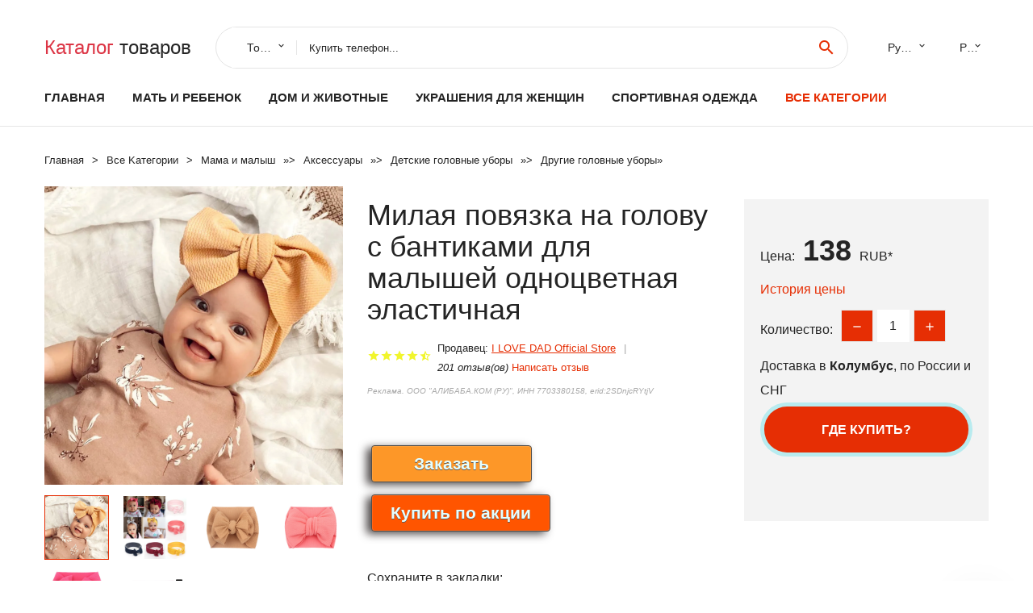

--- FILE ---
content_type: text/html; charset=utf-8
request_url: https://horali.ru/infobox_8832902120584.html
body_size: 10339
content:
<!DOCTYPE html>
<html lang="ru">
  <head>
    <title>Милая повязка на голову с бантиками для малышей одноцветная эластичная - Отзывы покупателей</title>
    <meta name="description" content="Цена: 138 руб. Отзывы и обзоры о Милая повязка на голову с бантиками для малышей одноцветная эластичная- купить товар с доставкой I LOVE DAD Official Store">
    <meta name="keywords" content="найти, цена, отзывы, купить, Милая,повязка,на,голову,с,бантиками,для,малышей,одноцветная,эластичная, алиэкспресс, фото"/>
    <meta property="og:image" content="//ae04.alicdn.com/kf/S8666e6c675274fe5a916f013950a769bs.jpeg" />
    <meta property="og:url" content="//horali.ru/infobox_8832902120584.html" />
    <meta property="og:title" content="Милая повязка на голову с бантиками для малышей одноцветная эластичная" />
    <meta property="og:description" content="Цена: 138 руб. Отзывы и обзоры о Милая повязка на голову с бантиками для малышей одноцветная эластичная- купить товар с доставкой I LOVE DAD Official Store" />
    <link rel="canonical" href="//horali.ru/infobox_8832902120584.html"/>
        <meta charset="utf-8">
    <meta name="viewport" content="width=device-width, height=device-height, initial-scale=1.0">
    <meta http-equiv="X-UA-Compatible" content="IE=edge">
    <link rel="icon" href="/favicon.ico" type="image/x-icon">
    <link rel="dns-prefetch" href="https://1lc.ru"/>
    <link rel="manifest" href="/manifest.json">
    <link rel="preload" href="https://aliexshop.ru/aliexpress-style/fonts/materialdesignicons-webfont.woff2?v=1.4.57" as="font" type="font/woff2" crossorigin>
    <link rel="stylesheet" href="https://aliexshop.ru/aliexpress-style/css/bootstrap.css">
    <link rel="stylesheet" href="https://aliexshop.ru/aliexpress-style/css/style.css">
    <link rel="stylesheet" href="https://aliexshop.ru/aliexpress-style/css/fonts.css">
    <link type="text/css" rel="stylesheet" href="//aliexshop.ru/shopurbano/css/button.css">
    <meta name="robots" content="noarchive"/>
    <meta name="msapplication-TileColor" content="#E62E04">
    <meta name="theme-color" content="#E62E04">
    <script src="/appstartx.js"></script>
    <script type="text/javascript" async src="https://relap.io/v7/relap.js" data-relap-token="4uSdKNZSYpJvT0pP"></script>
    <div class="js-relap-anchor" data-relap-id="Ozw8ERzd7hXvenp6"></div>
   
    <meta name="referrer" content="strict-origin-when-cross-origin" />
    <style>.ie-panel{display: none;background: #212121;padding: 10px 0;box-shadow: 3px 3px 5px 0 rgba(0,0,0,.3);clear: both;text-align:center;position: relative;z-index: 1;} html.ie-10 .ie-panel, html.lt-ie-10 .ie-panel {display: block;}</style>
  </head>
  <body>
 
  
      <!-- <div class="preloader"> 
         <div class="preloader-body"> 
        <div class="cssload-container">
          <div class="cssload-speeding-wheel"></div>
        </div>
       </div> 
     </div>-->
    <div class="new-page">
      <header class="section page-header">
        <!--RD Navbar-->
        <div class="rd-navbar-wrap">
          <nav class="rd-navbar rd-navbar-classic" data-layout="rd-navbar-fixed" data-sm-layout="rd-navbar-fixed" data-md-layout="rd-navbar-fixed" data-lg-layout="rd-navbar-fixed" data-xl-layout="rd-navbar-static" data-xxl-layout="rd-navbar-static" data-md-device-layout="rd-navbar-fixed" data-lg-device-layout="rd-navbar-fixed" data-xl-device-layout="rd-navbar-static" data-xxl-device-layout="rd-navbar-static" data-lg-stick-up-offset="84px" data-xl-stick-up-offset="84px" data-xxl-stick-up-offset="84px" data-lg-stick-up="true" data-xl-stick-up="true" data-xxl-stick-up="true">
            <div class="rd-navbar-collapse-toggle rd-navbar-fixed-element-1" data-rd-navbar-toggle=".rd-navbar-collapse"><span></span></div>
            <div class="rd-navbar-aside-outer">
              <div class="rd-navbar-aside">
                <!--RD Navbar Brand-->
                <div class="rd-navbar-brand">
             <strong style="color: #4d4d4d !important;">
                 <a class="h5" href="/"><span class="text-danger">Каталог</span><span> товаров</a>
	          </strong>
                </div>
                <div class="rd-navbar-aside-box rd-navbar-collapse">
                  <!--RD Navbar Search-->
                   <div class="rd-navbar-search">
                    <form class="rd-search search-with-select" action="/#search" target="_blank" method="POST">
                      <select class="form-input" name="type" data-constraints="@Required">
                        <option>Товары</option>
                      </select>
                      <div class="form-wrap">
                        <label class="form-label" for="rd-navbar-search-form-input">Купить телефон...</label>
                        <input class="rd-navbar-search-form-input form-input" id="rd-navbar-search-form-input" type="text" name="search-aliexpress">
                        <div class="rd-search-results-live" id="rd-search-results-live"></div>
                      </div>
                      <button class="rd-search-form-submit material-icons-search" type="submit"></button>
                    </form>
                  </div>
                  
          
   
                  <ul class="rd-navbar-selects">
                    <li>
                      <select>
                        <option>Русский</option>
                        <option>English</option>
                        <option>Español</option>
                        <option>Français</option>
                      </select>
                    </li>
                    <li>
                      <select>
                        <option>Руб.</option>
                        <option>USD</option>
                        <option>EUR</option>
                      </select>
                    </li>
                  </ul>
                </div>
              </div>
            </div>
            <div class="rd-navbar-main-outer">
              <div class="rd-navbar-main">
                <div class="rd-navbar-nav-wrap">
                  <!--RD Navbar Brand-->
                  <div class="rd-navbar-brand">
                    <!--Brand--><strong style="color: #4d4d4d !important;">
	            <a class="h5" href="/"><span class="text-danger">Товары </span><span>из Китая</a>
	          </strong>
                  </div>
                  <ul class="rd-navbar-nav">
                    <li class="rd-nav-item"><a class="rd-nav-link" href="/">Главная</a>
                    </li>
                    
<li class="rd-nav-item"><a class="rd-nav-link" href="/catal-box/202000215.html" title="Товары для материнства">Мать и ребенок</a></li>
<li class="rd-nav-item"><a class="rd-nav-link" href="/catal-box/202000008.html">Дом и животные</a></li>
<li class="rd-nav-item"><a class="rd-nav-link" href="/catal-box/202000219.html">Украшения для женщин</a></li>
<li class="rd-nav-item"><a class="rd-nav-link" href="/catal-box/202000010.html" title="Одежда для спорта">Спортивная одежда</a></li>
 
                    <li class="rd-nav-item active"><a class="rd-nav-link" href="/all-wholesale-products.html">Все категории</a>
                    </li>
                  </ul>
                </div>
                <!--RD Navbar Panel-->
                <div class="rd-navbar-panel">
                  <!--RD Navbar Toggle-->
                  <button class="rd-navbar-toggle" data-rd-navbar-toggle=".rd-navbar-nav-wrap"><span></span></button>

                </div>
              </div>
            </div>
          </nav>
        </div>
      </header>

<script type="application/ld+json">
  [{"@context": "http://schema.org/",
  "@type": "Product",
  "name": "Милая повязка на голову с бантиками для малышей одноцветная эластичная",
  "image": "//ae04.alicdn.com/kf/S8666e6c675274fe5a916f013950a769bs.jpeg",
  "brand": "I LOVE DAD Official Store",
    "offers": {
    "@type": "Offer",
    "availability": "http://schema.org/InStock",
    "priceCurrency": "RUB",
    "price": "138",
    "url":"//horali.ru/infobox_8832902120584.html"
  },
  "review":[  ]}
     ]
</script>
<!-- Breadcrumbs-->
      <section class="breadcrumbs">
        <div class="container">
          <ul class="breadcrumbs-path" itemscope itemtype="http://schema.org/BreadcrumbList">
            <li itemprop="itemListElement" itemscope itemtype="http://schema.org/ListItem"><a itemprop="item" href="/"><span itemprop="name">Главная</span></a><meta itemprop="position" content="0" /></li>
            <li itemprop="itemListElement" itemscope itemtype="http://schema.org/ListItem"><a itemprop="item" href="/all-wholesale-products.html"><span itemprop="name">Все Kатегории</span></a><meta itemprop="position" content="1" /></li>
            <li itemprop="itemListElement" itemscope itemtype="http://schema.org/ListItem"><a href="/category/47.html" title="Мама и малыш" itemprop="item"><span itemprop="name">Мама и малыш</span></a><meta itemprop="position" content="2"></li>  » <li itemprop="itemListElement" itemscope itemtype="http://schema.org/ListItem"><a href="/category/4051.html" title="Аксессуары" itemprop="item"><span itemprop="name">Аксессуары</span></a><meta itemprop="position" content="3"></li>  » <li itemprop="itemListElement" itemscope itemtype="http://schema.org/ListItem"><a href="/category/16020.html" title="Детские головные уборы" itemprop="item"><span itemprop="name">Детские головные уборы</span></a><meta itemprop="position" content="4"></li>  » <li itemprop="itemListElement" itemscope itemtype="http://schema.org/ListItem"><a href="/category/6959.html" title="Другие головные уборы" itemprop="item"><span itemprop="name">Другие головные уборы</span></a><meta itemprop="position" content="5"></li>  » 
          </ul>
        </div>
      </section>
  <!-- Single Product-->
      <section class="section product-single-section bg-default" itemscope itemtype="http://schema.org/Product">
        <div class="container">
          <div class="row row-30 align-items-xl-center">
            <div class="col-xl-4 col-lg-5 col-md-8" itemscope itemtype="http://schema.org/ImageObject"> 
              <!-- Slick Carousel-->
              <div class="slick-slider carousel-parent" data-loop="false" data-dots="false" data-swipe="true" data-items="1" data-child="#child-carousel" data-for="#child-carousel" >
                <div class="item"><a title="Милая повязка на голову с бантиками для малышей одноцветная эластичная" onclick="window.open('/image-zoom-32902120584')" target="_blank" rel="nofollow" class="ui-image-viewer-thumb-frame"><img itemprop="contentUrl" src="//ae04.alicdn.com/kf/S8666e6c675274fe5a916f013950a769bs.jpeg" alt="Милая повязка на голову с бантиками для малышей одноцветная эластичная" width="510" height="523"/></a>
 
                </div>
                <div class="item"><img src="//ae04.alicdn.com/kf/S8666e6c675274fe5a916f013950a769bs.jpeg" alt="Милая повязка на голову с бантиками для малышей одноцветная эластичная" width="512" height="525" itemprop="image" /></div><div class="item"><img src="//ae04.alicdn.com/kf/HTB1zRtnSZbpK1RjSZFyq6x_qFXal.jpg" alt="Милая повязка на голову с бантиками для малышей одноцветная эластичная" width="512" height="525" itemprop="image" /></div><div class="item"><img src="//ae04.alicdn.com/kf/S188944faae874e5e93f89957ae6b847db.jpg" alt="Милая повязка на голову с бантиками для малышей одноцветная эластичная" width="512" height="525" itemprop="image" /></div><div class="item"><img src="//ae04.alicdn.com/kf/S58e986b566a147d088603e2a33dcfd63U.jpg" alt="Милая повязка на голову с бантиками для малышей одноцветная эластичная" width="512" height="525" itemprop="image" /></div><div class="item"><img src="//ae04.alicdn.com/kf/S4a11b96d7c224ceea1a234802db5c1fay.jpg" alt="Милая повязка на голову с бантиками для малышей одноцветная эластичная" width="512" height="525" itemprop="image" /></div><div class="item"><img src="//ae04.alicdn.com/kf/HTB177ZfborrK1RkSne1q6ArVVXaD.jpg" alt="Милая повязка на голову с бантиками для малышей одноцветная эластичная" width="512" height="525" itemprop="image" /></div>
             </div>
                
                <div class="slick-slider carousel-child" id="child-carousel" data-for=".carousel-parent" data-loop="false" data-dots="false" data-swipe="true" data-items="4" data-sm-items="4" data-md-items="4" data-lg-items="4" data-xl-items="4" data-xxl-items="4">
                <div class="item"><img src="//ae04.alicdn.com/kf/S8666e6c675274fe5a916f013950a769bs.jpeg" alt="Милая повязка на голову с бантиками для малышей одноцветная эластичная" width="512" height="525" itemprop="image" /></div><div class="item"><img src="//ae04.alicdn.com/kf/HTB1zRtnSZbpK1RjSZFyq6x_qFXal.jpg" alt="Милая повязка на голову с бантиками для малышей одноцветная эластичная" width="512" height="525" itemprop="image" /></div><div class="item"><img src="//ae04.alicdn.com/kf/S188944faae874e5e93f89957ae6b847db.jpg" alt="Милая повязка на голову с бантиками для малышей одноцветная эластичная" width="512" height="525" itemprop="image" /></div><div class="item"><img src="//ae04.alicdn.com/kf/S58e986b566a147d088603e2a33dcfd63U.jpg" alt="Милая повязка на голову с бантиками для малышей одноцветная эластичная" width="512" height="525" itemprop="image" /></div><div class="item"><img src="//ae04.alicdn.com/kf/S4a11b96d7c224ceea1a234802db5c1fay.jpg" alt="Милая повязка на голову с бантиками для малышей одноцветная эластичная" width="512" height="525" itemprop="image" /></div><div class="item"><img src="//ae04.alicdn.com/kf/HTB177ZfborrK1RkSne1q6ArVVXaD.jpg" alt="Милая повязка на голову с бантиками для малышей одноцветная эластичная" width="512" height="525" itemprop="image" /></div>
                </div>    
                
               
            </div>
            <div class="col-xl-8 col-lg-7" itemprop="offers" itemscope itemtype="http://schema.org/Offer">
              <div class="row row-30"> 
                <div class="col-xl-7 col-lg-12 col-md-6">  
                
                  <h1 itemprop="name" class="h4 product-single-title">Милая повязка на голову с бантиками для малышей одноцветная эластичная</h1>
                  <div class="product-rating-wrap">
                    <ul class="product-rating">
                      <li>
                        <div class="icon product-rating-icon material-icons-star"></div>
                      </li>
                      <li>
                        <div class="icon product-rating-icon material-icons-star"></div>
                      </li>
                      <li>
                        <div class="icon product-rating-icon material-icons-star"></div>
                      </li>
                      <li>
                        <div class="icon product-rating-icon material-icons-star"></div>
                      </li>
                      <li>
                        <div class="icon product-rating-icon material-icons-star_half"></div>
                      </li>
                    </ul> 
                    <ul class="product-rating-list">
                      <li>Продавец: <u><a href="/chinaseller/I+LOVE+DAD+Official+Store">I LOVE DAD Official Store</a></u> </li>
                      <li><i>201 отзыв(ов)</i> <a href="#comm">Написать отзыв</a></li>
                    </ul> 
                  </div>
                  <span class="erid"></span>
                  <div class="product-single-size-wrap">
                  <span idx="32902120584" title="Купить"></span>
                  </div>
                  <div id="888"></div>
                  <div class="product-single-share"> 
                  
                    <script type="text/javascript" src="https://vk.com/js/api/openapi.js?162"></script>
                    <div id="vk_subscribe"></div>
                    <script type="text/javascript">
                    VK.Widgets.Subscribe("vk_subscribe", {soft: 1}, -129528158);
                    </script>
                    <p>Сохраните в закладки:</p>
                    <ul class="product-single-share-list">
                     <div class="ya-share2" data-services="collections,vkontakte,facebook,odnoklassniki,moimir,twitter,whatsapp,skype,telegram" ></div>
                    </ul>  </div>
                </div>
                <div class="col-xl-5 col-lg-12 col-md-6">
                  <div class="product-single-cart-box">
                    <div class="product-single-cart-pricing"><span>Цена:</span><span class="h4 product-single-cart-price" itemprop="price">138</span><span itemprop="priceCurrency">RUB</span>*</div>
                    <div class="product-single-cart-saving"><a href="#pricehistory">История цены</a></div>
                    <div class="product-single-cart-quantity">
                      <p>Количество:</p>
                      <div class="stepper-modern">
                        <input type="number" data-zeros="true" value="1" min="1" max="100">
                      </div>
                    </div>
                    <p>Доставка в <strong>Колумбус</strong>, по России и СНГ
                    <span idv="32902120584" title="Где купить?"></span> <br />
                   <a class="newuser" href=""></a>
                  </div>
                </div>
              </div>
            </div>
          </div> 
         <br />
           
           <span review="32902120584" title="Читать отзывы"></span>
          <div class="product-single-overview">
           
    <li>
      <img src="https://ae04.alicdn.com/kf/S8666e6c675274fe5a916f013950a769bs.jpeg" alt="Милая повязка на голову с бантиками для малышей одноцветная эластичная - Фото №1"/>
    </li><li>
      <img src="https://ae04.alicdn.com/kf/HTB1zRtnSZbpK1RjSZFyq6x_qFXal.jpg" alt="Милая повязка на голову с бантиками для малышей одноцветная эластичная - Фото №1"/>
    </li><li>
      <img src="https://ae04.alicdn.com/kf/S188944faae874e5e93f89957ae6b847db.jpg" alt="Милая повязка на голову с бантиками для малышей одноцветная эластичная - Фото №1"/>
    </li><li>
      <img src="https://ae04.alicdn.com/kf/S58e986b566a147d088603e2a33dcfd63U.jpg" alt="Милая повязка на голову с бантиками для малышей одноцветная эластичная - Фото №1"/>
    </li><li>
      <img src="https://ae04.alicdn.com/kf/S4a11b96d7c224ceea1a234802db5c1fay.jpg" alt="Милая повязка на голову с бантиками для малышей одноцветная эластичная - Фото №1"/>
    </li><li>
      <img src="https://ae04.alicdn.com/kf/HTB177ZfborrK1RkSne1q6ArVVXaD.jpg" alt="Милая повязка на голову с бантиками для малышей одноцветная эластичная - Фото №1"/>
    </li>   <a name="pricehistory"></a>
          <h3>История цены</h3><p>*История изменения цены! Указанная стоимость возможно, уже изменилось. Проверить текущую цену - ></p>
<script src="https://lyvi.ru/js/highcharts.js"></script>
<!--<script src="https://lyvi.ru/js/highcharts-3d.js"></script>-->
<script src="https://lyvi.ru/js/exporting.js"></script>

<div id="container" class="chart_wrap"></div>

<script type="text/javascript">
// Set up the chart
var chart = new Highcharts.Chart({
    chart: {
        renderTo: 'container',
        type: 'column',
        options3d: {
            enabled: true,
            alpha: 15,
            beta: 15,
            depth: 50,
            viewDistance: 25
        }
    },
    title: {
        text: 'Price change history'
    },
    subtitle: {
        text: '*on melons from free sources'
    },
    plotOptions: {
        column: {
            depth: 50
        }
    },
    series: [{
        data: [157,159,160,161,142.5,164,140.5,167,168,138]
    }]
});

function showValues() {
    $('#alpha-value').html(chart.options.chart.options3d.alpha);
    $('#beta-value').html(chart.options.chart.options3d.beta);
    $('#depth-value').html(chart.options.chart.options3d.depth);
}

// Activate the sliders
$('#sliders input').on('input change', function () {
    chart.options.chart.options3d[this.id] = parseFloat(this.value);
    showValues();
    chart.redraw(false);
});

showValues();
</script><div class="table-custom-responsive">
            <table class="table-custom table-custom-striped table-custom-primary">
               <thead>
                <tr>
                  <th>Месяц</th>
                  <th>Минимальная цена</th>
                  <th>Макс. стоимость</th>
                  <th>Цена</th>
                </tr>
              </thead>
                    <tbody><tr>
                   <td>Oct-09-2025</td>
                   <td>164.55 руб.</td>
                   <td>172.65 руб.</td>
                   <td>168 руб.</td>
                   </tr>
                   <tr>
                   <td>Sep-09-2025</td>
                   <td>163.18 руб.</td>
                   <td>171.37 руб.</td>
                   <td>167 руб.</td>
                   </tr>
                   <tr>
                   <td>Aug-09-2025</td>
                   <td>137.76 руб.</td>
                   <td>144.31 руб.</td>
                   <td>140.5 руб.</td>
                   </tr>
                   <tr>
                   <td>Jul-09-2025</td>
                   <td>160.72 руб.</td>
                   <td>168.79 руб.</td>
                   <td>164 руб.</td>
                   </tr>
                   <tr>
                   <td>Jun-09-2025</td>
                   <td>139.64 руб.</td>
                   <td>146.60 руб.</td>
                   <td>142.5 руб.</td>
                   </tr>
                   <tr>
                   <td>May-09-2025</td>
                   <td>157.80 руб.</td>
                   <td>165.17 руб.</td>
                   <td>161 руб.</td>
                   </tr>
                   <tr>
                   <td>Apr-09-2025</td>
                   <td>156.28 руб.</td>
                   <td>164.38 руб.</td>
                   <td>160 руб.</td>
                   </tr>
                   <tr>
                   <td>Mar-09-2025</td>
                   <td>155.11 руб.</td>
                   <td>163.84 руб.</td>
                   <td>159 руб.</td>
                   </tr>
                   <tr>
                   <td>Feb-09-2025</td>
                   <td>153.48 руб.</td>
                   <td>161.85 руб.</td>
                   <td>157 руб.</td>
                   </tr>
                    </tbody>
 </table>
</div>
  </div"> <!-- We Recommended-->
     <section class="section section-md bg-default">
        <div class="container">
          <div class="text-center">
            <p class="h4">Новые товары</p>
          </div>
          <!-- Owl Carousel-->
          <div class="owl-carousel" data-items="1" data-sm-items="2" data-md-items="3" data-xl-items="5" data-xxl-items="6" data-margin="30" data-xxl-margin="40" data-mouse-drag="false" data-loop="false" data-autoplay="false" data-owl="{&quot;dots&quot;:true}">
          <article class="product-classic">
              <div class="product-classic-head">
                <a href="/infobox_884000282564493.html"><figure class="product-classic-figure"><img class="lazy" data-src="//ae04.alicdn.com/kf/H6842dbe93cc8409e9184b2078b8d8857c.jpg" alt="DB11800 dave bella/детский однотонный головной убор принцессы для дня рождения" width="174" height="199"/>
                </figure></a>
              </div>
              <div class="product-classic-body">
                <h4 style="font-size:1.2em;">DB11800 dave bella/детский однотонный головной убор принцессы для дня рождения</h4>
                <div class="product-classic-pricing">
                  <div class="product-classic-price">",</div>
                </div>
              </div>
            </article>
            <article class="product-classic">
              <div class="product-classic-head">
                <a href="/infobox_881005007243090162.html"><figure class="product-classic-figure"><img class="lazy" data-src="//ae04.alicdn.com/kf/S291077d3ae284985b447d28536d048dbx.jpg" alt="Повязка на голову шифоновая с цветами 1 шт." width="174" height="199"/>
                </figure></a>
              </div>
              <div class="product-classic-body">
                <h4 style="font-size:1.2em;">Повязка на голову шифоновая с цветами 1 шт.</h4>
                <div class="product-classic-pricing">
                  <div class="product-classic-price">92 ₽</div>
                </div>
              </div>
            </article>
            <article class="product-classic">
              <div class="product-classic-head">
                <a href="/infobox_881005005951554730.html"><figure class="product-classic-figure"><img class="lazy" data-src="//ae04.alicdn.com/kf/S50ae3eba7172472f8662ffba7ed8c6f0S.jpg" alt="KIDS BOWS Эластичная повязка на голову с бантами из хлопка для девочек" width="174" height="199"/>
                </figure></a>
              </div>
              <div class="product-classic-body">
                <h4 style="font-size:1.2em;">KIDS BOWS Эластичная повязка на голову с бантами из хлопка для девочек</h4>
                <div class="product-classic-pricing">
                  <div class="product-classic-price">141</div>
                </div>
              </div>
            </article>
            <article class="product-classic">
              <div class="product-classic-head">
                <a href="/infobox_881005002663384988.html"><figure class="product-classic-figure"><img class="lazy" data-src="//ae04.alicdn.com/kf/H9798c8f15fca427cb348a9b5a40ed59fJ.jpg" alt="Новый комплект Одежда для родителей и детей Детская повязка волос Твердые Цвет" width="174" height="199"/>
                </figure></a>
              </div>
              <div class="product-classic-body">
                <h4 style="font-size:1.2em;">Новый комплект Одежда для родителей и детей Детская повязка волос Твердые Цвет</h4>
                <div class="product-classic-pricing">
                  <div class="product-classic-price">",</div>
                </div>
              </div>
            </article>
            <article class="product-classic">
              <div class="product-classic-head">
                <a href="/infobox_8832769739303.html"><figure class="product-classic-figure"><img class="lazy" data-src="//ae04.alicdn.com/kf/HTB1bjD9mKuSBuNjy1Xcq6AYjFXau.jpg" alt="Эластичная нейлоновая повязка на голову FOE сменные повязки для новорожденных" width="174" height="199"/>
                </figure></a>
              </div>
              <div class="product-classic-body">
                <h4 style="font-size:1.2em;">Эластичная нейлоновая повязка на голову FOE сменные повязки для новорожденных</h4>
                <div class="product-classic-pricing">
                  <div class="product-classic-price">1142</div>
                </div>
              </div>
            </article>
            <article class="product-classic">
              <div class="product-classic-head">
                <a href="/infobox_881005008373018521.html"><figure class="product-classic-figure"><img class="lazy" data-src="//ae04.alicdn.com/kf/Sdbab724da03640a9bab19256f32d04d1V.jpg" alt="6 5 см 15 цветов искусственные шифоновые цветы со стразами для младенцев повязка на" width="174" height="199"/>
                </figure></a>
              </div>
              <div class="product-classic-body">
                <h4 style="font-size:1.2em;">6 5 см 15 цветов искусственные шифоновые цветы со стразами для младенцев повязка на</h4>
                <div class="product-classic-pricing">
                  <div class="product-classic-price">9019</div>
                </div>
              </div>
            </article>
            <article class="product-classic">
              <div class="product-classic-head">
                <a href="/infobox_881005008294340645.html"><figure class="product-classic-figure"><img class="lazy" data-src="//ae04.alicdn.com/kf/Sacb044295ec84b2f8797fa23f4f0f748p.jpg" alt="Дисней Микки Маус Хэллоуин Повязка На Голову Markiiouvouvouvätät Tada Verbindות Verbind 한 Πρέπει" width="174" height="199"/>
                </figure></a>
              </div>
              <div class="product-classic-body">
                <h4 style="font-size:1.2em;">Дисней Микки Маус Хэллоуин Повязка На Голову Markiiouvouvouvätät Tada Verbindות Verbind 한 Πρέπει</h4>
                <div class="product-classic-pricing">
                  <div class="product-classic-price">510</div>
                </div>
              </div>
            </article>
            <article class="product-classic">
              <div class="product-classic-head">
                <a href="/infobox_884000516388025.html"><figure class="product-classic-figure"><img class="lazy" data-src="//ae04.alicdn.com/kf/Hb17738850bdd41bb931b56da7d68a8a0G.jpg" alt="Детские заколки Inforest бархатные с бантом" width="174" height="199"/>
                </figure></a>
              </div>
              <div class="product-classic-body">
                <h4 style="font-size:1.2em;">Детские заколки Inforest бархатные с бантом</h4>
                <div class="product-classic-pricing">
                  <div class="product-classic-price">138</div>
                </div>
              </div>
            </article>
            <article class="product-classic">
              <div class="product-classic-head">
                <a href="/infobox_8832931601673.html"><figure class="product-classic-figure"><img class="lazy" data-src="//ae04.alicdn.com/kf/HTB1XuvNXdjvK1RjSspiq6AEqXXaf.jpg" alt="Детская хлопковая повязка AuFertile с цветочным рисунком" width="174" height="199"/>
                </figure></a>
              </div>
              <div class="product-classic-body">
                <h4 style="font-size:1.2em;">Детская хлопковая повязка AuFertile с цветочным рисунком</h4>
                <div class="product-classic-pricing">
                  <div class="product-classic-price">390</div>
                </div>
              </div>
            </article>
            </div>
        </div>
      </section>
       <div class="product-single-overview">
            <p class="h4">Характеристики</p>
            <div itemprop="name"><h2>Милая повязка на голову с бантиками для малышей одноцветная эластичная</h2></div>
              <p class="h5">Описание товара</p>
              <div itemprop="description"></div>
            </section> 
            <span review2="32902120584" title="Читать отзывы"></span>
             <hr /><a name="comm"></a>
         <div class="container">
          <div class="row row-30 align-items-xl-center">
            <div class="col-xl-4 col-lg-5 col-md-8"> 
    <br />

    
     </div></div>
      <h4>Трекер стоимости</h4>
   <br /><details><summary class="btn btn-lg btn-primary btn-block">Отзывы покупателей</summary>
<h3>Новые отзывы о товарах</h3> 
 <div id="commentit_view"><div style="margin-left:5px;">
	<div class="commentit_body "> <img  class="commentit_avatar" src="[data-uri]" />
		<div class="commentit_text">
			<div class="commentit_content"> <span class="commentit_header">  <span>Oleg</span></span> <span class="commentit_date">17 Января 2023, 18:50</span> <a href="#n3">#</a> <div class="commentit_stars_stars commentit_stars_view">
	<label title="1" class="commentit_stars_static commentit_stars_staticw_1"></label>

</div>

				<div class="commentit_msg">
					<div id="z3"><p>Заказал магнитолу за 15600 р. Прислали совсем другую , гораздо дешевле , хлам какой-то. Продавец вначале предлагал доплатить какие-то гроши... <a href="//horali.ru/chinaseller/bosion+Official+Store/page0#n1147">Читать отзыв полностью...</a></p></div>
				</div>
			</div>    
 </div>
	</div>
</div></div> 
 <div id="commentit_view"><div style="margin-left:5px;">
	<div class="commentit_body "> <img  class="commentit_avatar" src="[data-uri]" />
		<div class="commentit_text">
			<div class="commentit_content"> <span class="commentit_header">  <span>Александр </span></span> <span class="commentit_date">26 Сентября 2022, 14:15</span> <a href="#n3">#</a> <div class="commentit_stars_stars commentit_stars_view">
	<label title="1" class="commentit_stars_static commentit_stars_staticw_1"></label>

</div>

				<div class="commentit_msg">
					<div id="z3"><p>Объясните мне, господа, за что вы списали с моей карты дважды по 160 руб 17 и 18 августа и почему-то... <a href="//horali.ru/chinaseller/Chasa+Store#n1074">Читать отзыв полностью...</a></p></div>
				</div>
			</div>    
 </div>
	</div>
</div></div> 
 <div id="commentit_view"><div style="margin-left:5px;">
	<div class="commentit_body "> <img  class="commentit_avatar" src="[data-uri]" />
		<div class="commentit_text">
			<div class="commentit_content"> <span class="commentit_header">  <span>Ирина</span></span> <span class="commentit_date">13 Июля 2023, 02:02</span> <a href="#n3">#</a> <div class="commentit_stars_stars commentit_stars_view">
	<label title="1" class="commentit_stars_static commentit_stars_staticw_1"></label>

</div>

				<div class="commentit_msg">
					<div id="z3"><p>Заказала жесткий диск, доставка из России на 11 июля, диска нет, мне пишут, что товар не оплачен, хотя деньги с... <a href="//horali.ru/chinaseller/Hervey+Store#n1203">Читать отзыв полностью...</a></p></div>
				</div>
			</div>    
 </div>
	</div>
</div></div> 
 <div id="commentit_view"><div style="margin-left:5px;">
	<div class="commentit_body "> <img  class="commentit_avatar" src="[data-uri]" />
		<div class="commentit_text">
			<div class="commentit_content"> <span class="commentit_header">  <span>Vall</span></span> <span class="commentit_date">16 Апреля 2023, 01:07</span> <a href="#n3">#</a> <div class="commentit_stars_stars commentit_stars_view">
	<label title="5" class="commentit_stars_static commentit_stars_staticw_5"></label>

</div>

				<div class="commentit_msg">
					<div id="z3"><p>Есть ли возможность накапливать данные и &quot;сбрасывать&quot; по USB в комп?... <a href="//horali.ru/infobox_884000082545732.html#n1164">Читать отзыв полностью...</a></p></div>
				</div>
			</div>    
 </div>
	</div>
</div></div> 
 <div id="commentit_view"><div style="margin-left:5px;">
	<div class="commentit_body "> <img  class="commentit_avatar" src="[data-uri]" />
		<div class="commentit_text">
			<div class="commentit_content"> <span class="commentit_header">  <span>Александр</span></span> <span class="commentit_date">24 Июня 2023, 10:58</span> <a href="#n3">#</a> <div class="commentit_stars_stars commentit_stars_view">
	<label title="1" class="commentit_stars_static commentit_stars_staticw_1"></label>

</div>

				<div class="commentit_msg">
					<div id="z3"><p>Не знаю, как они торгуют &quot;трусиками&quot;. Дополнительный заработок для них, обман покупателей, завлекают предложениями( дешевизной ), по оплате за товар... <a href="//horali.ru/chinaseller/calcinha+Official+Store#n1192">Читать отзыв полностью...</a></p></div>
				</div>
			</div>    
 </div>
	</div>
</div></div> 
 <div id="commentit_view"><div style="margin-left:5px;">
	<div class="commentit_body "> <img  class="commentit_avatar" src="[data-uri]" />
		<div class="commentit_text">
			<div class="commentit_content"> <span class="commentit_header">  <span>владимир андреевич Халецкий</span></span> <span class="commentit_date">27 Мая 2022, 22:47</span> <a href="#n3">#</a> <div class="commentit_stars_stars commentit_stars_view">
	<label title="5" class="commentit_stars_static commentit_stars_staticw_5"></label>

</div>

				<div class="commentit_msg">
					<div id="z3"><p>Заказал заклепки из нержавейки. Получил алюминиевые. Продавец теперь не отвечает. А я ему хороший отзыв.... <a href="//horali.ru/chinaseller/DaFeng+Store#n1033">Читать отзыв полностью...</a></p></div>
				</div>
			</div>    
 </div>
	</div>
</div></div> 
 <div id="commentit_view"><div style="margin-left:5px;">
	<div class="commentit_body "> <img  class="commentit_avatar" src="[data-uri]" />
		<div class="commentit_text">
			<div class="commentit_content"> <span class="commentit_header">  <span>Алексей</span></span> <span class="commentit_date">23 Ноября 2022, 04:20</span> <a href="#n3">#</a> <div class="commentit_stars_stars commentit_stars_view">
	<label title="2" class="commentit_stars_static commentit_stars_staticw_2"></label>

</div>

				<div class="commentit_msg">
					<div id="z3"><p>Покупал здесь аккумуляторы DJI Mavic 2 для mavic 2 pro zoom 3850 мАч mavic 2, написано что оригинальные. 20 циклов... <a href="//horali.ru/chinaseller/MC+Professional+Tool+Store#n1108">Читать отзыв полностью...</a></p></div>
				</div>
			</div>    
 </div>
	</div>
</div></div> </details><br />
<h3>Отзывы о Милая повязка на голову с бантиками для малышей одноцветная эластичная</h3>
<link href="/reviews/skin/inline.css" media="all" rel="stylesheet" type="text/css" >
<script src="/reviews/ajax.js.php" async></script>
<div id="commentit_main">
<div id="commentit_loader" style="display:none;"><img alt="" title="" src="/reviews/im/loader.gif" /></div>
 <div id="commentit_view"></div> 	
	

<div id="addfomz"> 
<div class="commentit_addform">
	<form name="addcomm" ENCTYPE="multipart/form-data" onKeyPress="if (event.keyCode==10 || (event.ctrlKey && event.keyCode==13)) {send_message();}" method="post">
		<div class="commentit_post_comment ">Данную страницу никто не комментировал. Вы можете стать первым. <div class="commentit_stars_stars" id="commentit_stars_stars">	<input class="commentit_stars_input" type="radio" name="stars" value="1" id="stars-1" />	<label class="commentit_stars_label" for="stars-1" title="1"></label>	<input class="commentit_stars_input" type="radio" name="stars" value="2" id="stars-2" />	<label class="commentit_stars_label" for="stars-2" title="2"></label>	<input class="commentit_stars_input" type="radio" name="stars" value="3" id="stars-3" />	<label class="commentit_stars_label" for="stars-3" title="3"></label>	<input class="commentit_stars_input" type="radio" name="stars" value="4" id="stars-4" />	<label class="commentit_stars_label" for="stars-4" title="4"></label>	<input class="commentit_stars_input" type="radio" name="stars" value="5" id="stars-5" checked />	<label class="commentit_stars_label" for="stars-5" title="5"></label></div></div>
		<div class="commentit_rssico"></div> 
		<div class="commentit_useravatar"><img class="commentit_avatar_form" src="/reviews/im/noavatar.jpg" alt="" /></div>
		<div class="commentit_addform_body ">
			<input id="nick" type="text" name="namenew" maxlength="50" value="" placeholder="Укажите имя или ник" />
			<input id="usurl" type="hidden" name="useurl" value="" placeholder="" />
			<input id="usmail" type="text" name="usemail" value="" placeholder="Ваш E-mail (не обязательно)" />
			<div>  </div>
			<textarea onkeyup="autosize(this)" onfocus="autosize(this)" id="textz" name="comment" placeholder="Отзыв о товаре, вопрос или коммментарий..."></textarea>
			<div class="commentit_capt"> Введите символы или вычислите пример:
<div class="commentit_div_imgcapt" style="height:20px;">
<img onclick="refcapt()" id="capt" alt="captcha" title="Обновить" src="/reviews/capt.php?PHPSESSID=" />
</div>
				<input type="text" id="keystringz" autocomplete="off" name="keystring" /> 
			</div>
			<div class="commentit_addform_enter">
				<input type="button" id="enter" onclick="send_message();" name="addcomment" value="Написать отзыв [Ctrl+Enter]" /> <img alt="Идёт загрузка..." style="display:none;vertical-align:middle" id="miniload" src="/reviews/im/loadermini.gif" border="0" /> 
			</div>
		</div>
	</form>
</div></div>

</div>
<input type="hidden" name="url" id="urls" value="//horali.ru/infobox_8832902120584.html" />
<input type="hidden" name="for" id="forms" value="123" />
<input type="hidden" name="idcom" id="idcomnow" value="0" />
<input type="hidden" name="oldid" id="oldid" value="addfomz" />
<input type="hidden" name="token" id="token" value="" />

</div><hr /> 
  <footer class="section footer">
      <script src="https://yastatic.net/share2/share.js"></script>
       <script src="//code.jquery.com/jquery-1.11.2.min.js"></script>
        <div class="footer-aside bg-primary">
          <div class="container">
            <div class="row row-40 align-items-center">
              <div class="col-xl-4 text-center text-xl-left">
                <p class="h4"><a href="/">horali.ru</a></p>
                 Трекер цен. Данный сайт НЕ является интернет-магазином, а лишь содержит ссылки на <b>официальный сайт</b> продавцов. Отзывы и подборки товаров по категориям. *Вся информация взята из открытых источников | 2025              </div>
              <div class="col-xxl-5 col-xl-4 col-lg-6">
                <form class="rd-form rd-mailform rd-form-inline" data-form-output="form-output-global" data-form-type="subscribe" method="post" action="#">
                  <div class="form-wrap">
                    <input class="form-input" id="subscribe-footer-form-email" type="email" name="email" data-constraints="@Email @Required">
                    <label class="form-label" for="subscribe-footer-form-email">Ваш E-mail</label>
                  </div>
                  <button class="btn btn-primary" type="submit">Подписаться</button>
                </form>
              </div>
              <div class="col-xxl-3 col-xl-4 col-lg-6">
                <ul class="list-social">
                  <li><a class="icon link-social fa fa-facebook-f" href="#"></a></li>
                  <li><a class="icon link-social fa fa-twitter" href="#"></a></li>
                  <li><a class="icon link-social fa fa-youtube" href="#"></a></li>
                  <li><a class="icon link-social fa fa-linkedin" href="#"></a></li>
                  <li><a class="icon link-social fa fa-google-plus" href="#"></a></li>
                </ul>
              </div>
            </div><a href="/sitemapnewcat.xml" rel="noffolow">Карта сайта</a>
            <br /> 
                    </div> 
        </div>
      </footer>
    </div>
    <div class="snackbars" id="form-output-global"></div>
    <script src="https://aliexshop.ru/aliexpress-style/js/core.min.js"></script>
    <script src="https://aliexshop.ru/aliexpress-style/js/script.js"></script>
    <script src="https://aliexshop.ru/shopurbano/js/forevercart.js"></script>
    <script async defer data-pin-hover="true" src="//assets.pinterest.com/js/pinit.js"></script>
 
    <script>
new Image().src = "//counter.yadro.ru/hit?r"+
escape(document.referrer)+((typeof(screen)=="undefined")?"":
";s"+screen.width+"*"+screen.height+"*"+(screen.colorDepth?
screen.colorDepth:screen.pixelDepth))+";u"+escape(document.URL)+
";h"+escape(document.title.substring(0,150))+
";"+Math.random();</script>
 
<!-- Pixel Code for https://trackgoods.ru/ -->
<script async src="https://lyvi.ru/js/lazy.js"></script>
<!-- END Pixel Code -->
<script type="text/javascript">
    document.ondragstart = test;
    //запрет на перетаскивание
    document.onselectstart = test;
    //запрет на выделение элементов страницы 
    function test() {
        return false
    }
 </script>
</body>
</html>
